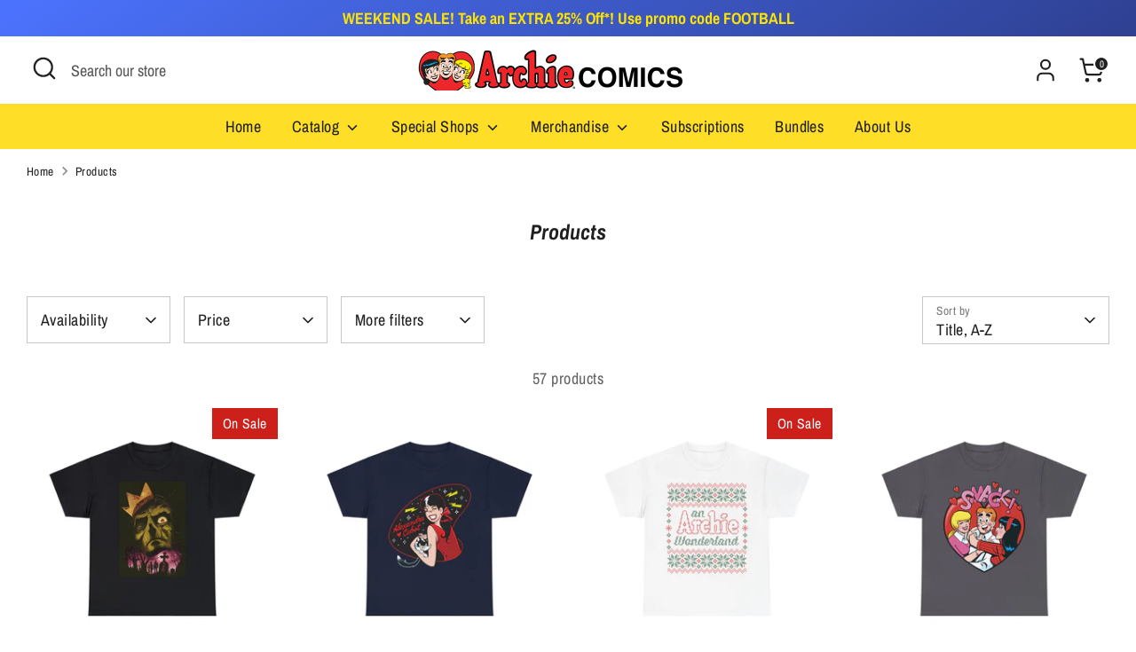

--- FILE ---
content_type: text/css
request_url: https://store.archiecomics.com/cdn/shop/t/7/assets/bold-upsell-custom.css?v=150135899998303055901686658467
body_size: -774
content:
/*# sourceMappingURL=/cdn/shop/t/7/assets/bold-upsell-custom.css.map?v=150135899998303055901686658467 */


--- FILE ---
content_type: text/javascript
request_url: https://cdn.shopify.com/s/files/1/2026/1033/t/2/assets/clever_adwords_global_tag.js?shop=archie-comics.myshopify.com
body_size: -554
content:
$.getScript('https://www.googletagmanager.com/gtag/js?id=AW-965685810', function(){


  window.dataLayer = window.dataLayer || [];
  function gtag(){dataLayer.push(arguments);}
  gtag('js', new Date());

  gtag('config', 'AW-965685810');

});